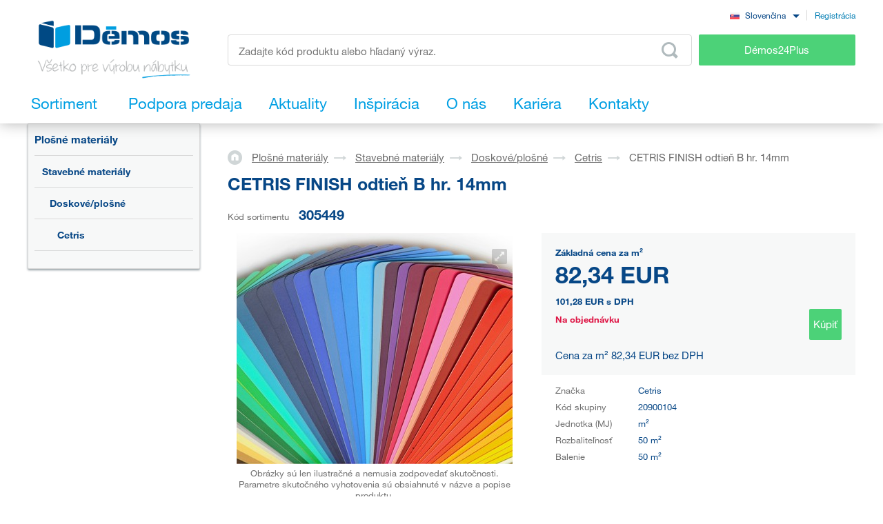

--- FILE ---
content_type: text/html; charset=UTF-8
request_url: https://www.demos-trade.sk/cetris-finish-odtien-b-hr-14mm/
body_size: 125137
content:
<!DOCTYPE html>
<html lang="sk" class="no-js is-language-sk is-no-portal js-is-domain-b2b">
    <head>
            <script>
    Shopsys = window.Shopsys || {};
    Shopsys.gtm = Shopsys.gtm || {};

    Shopsys.gtm.dataPageType = "product";

    var dataLayer = [
        {"page":{"type":"product"},"user":{"id":0,"unitCode":"","ic":"","dic":"","state":"Anonymous","type":"Visitor","locale":"sk","last_login_at":"","company_name":"","rights_groups":null,"right_send_orders":0,"email":"","phone":"","street":"","city":"","countryCode":"","postalCode":"","firstname":"","lastname":""},"event":"ec.productDetail","ecommerce":{"detail":{"products":[{"name":"CETRIS FINISH odtie\u0148 B hr. 14mm","id":1558,"sku":"305449","mj":"m\u00b2","price":82.3422,"tax":18.938706,"priceWithTax":101.280906,"brand":"Cetris","availability":"Na objedn\u00e1vku","categories":["Plo\u0161n\u00e9 materi\u00e1ly","Stavebn\u00e9 materi\u00e1ly","Doskov\u00e9\/plo\u0161n\u00e9","Cetris"],"labels":[]}]}}}
    ];
</script>


        <!-- Google Tag Manager -->
<script>(function(w,d,s,l,i){w[l]=w[l]||[];w[l].push({'gtm.start':
new Date().getTime(),event:'gtm.js'});var f=d.getElementsByTagName(s)[0],
j=d.createElement(s),dl=l!='dataLayer'?'&l='+l:'';j.async=true;j.src=
'https://sgtm.demos-trade.sk/gtm.js?id='+i+dl;f.parentNode.insertBefore(j,f);
})(window,document,'script','dataLayer','GTM-M88TQRS');</script>
<!-- End Google Tag Manager -->

        <script async src="https://scripts.luigisbox.tech/LBX-295903.js"></script>
        <meta http-equiv="Content-Type" content="text/html; charset=utf-8">
        <meta name="viewport" content="width=device-width, initial-scale=1, shrink-to-fit=no, maximum-scale=5">
        <meta name="description" content="Všetko pre výrobu nábytku.">
        <meta http-equiv="X-UA-Compatible" content="IE=11" />
        <meta name = "format-detection" content = "telephone=no">
        
        <link rel="apple-touch-icon" sizes="57x57" href="/apple-touch-icon-57x57.png?v=2">
        <link rel="apple-touch-icon" sizes="60x60" href="/apple-touch-icon-60x60.png?v=2">
        <link rel="apple-touch-icon" sizes="72x72" href="/apple-touch-icon-72x72.png?v=2">
        <link rel="apple-touch-icon" sizes="180x180" href="/apple-touch-icon.png" />
        <link rel="icon" type="image/png" sizes="32x32" href="/favicon-32x32.png?v=2">
        <link rel="icon" type="image/png" sizes="16x16" href="/favicon-16x16.png?v=2">
        <link rel="icon" type="image/png" sizes="96x96" href="/favicon-96x96.png?v=2" />
        <link rel="manifest" href="/site.webmanifest">
        <link rel="mask-icon" href="/safari-pinned-tab.svg" color="#5bbad5">
        <meta name="msapplication-TileColor" content="#da532c">
        <meta name="theme-color" content="#ffffff">
        <meta name="apple-mobile-web-app-title" content="Démos" />
        <link rel="shortcut icon" href="/favicon.ico" />
        <link rel="icon" type="image/svg+xml" href="/favicon.svg?v=1" />

                        <link rel="stylesheet" type="text/css" href="/bundles/bmatznerjqueryui/css/flick/jquery-ui.css">
        <link rel="stylesheet" type="text/css" href="/assets/frontend/styles/index8_1768504088.css" media="screen, projection">
        <title>CETRIS FINISH odtieň B hr. 14mm | Démos trade, s.r.o.</title>
                <meta name="facebook-domain-verification" content="8osq4gxn7rnx27doqbfv5klsf8b6vs" />
    
            <meta name="google-site-verification" content="NEvDNjpkldMCBp82sRYEswvzgA3PeGN3aoOa7AHVazQ" />
    
        <link rel="canonical" href="https://www.demos-trade.sk/cetris-finish-odtien-b-hr-14mm/" />

    <link rel="alternate" hreflang="cs-CZ" href="https://www.demos-trade.cz" />
    <link rel="alternate" hreflang="sk-SK" href="https://www.demos-trade.sk" />
    <link rel="alternate" hreflang="en-GB" href="https://www.demos-trade.eu" />
    <link rel="alternate" hreflang="en-US" href="https://www.demos-trade.eu" />
    <link rel="alternate" hreflang="pl-PL" href="https://www.demos-trade.pl" />
    <link rel="alternate" hreflang="hu-HU" href="https://www.demos-trade.hu" />

    <link rel="alternate" hreflang="x-default" href="https://www.demos-trade.eu" />
    </head>

    <body 
        class="web  " 
        id="top"        data-restricted-category-ids="[]" 
        data-restricted-product-ids="[]"
        data-flags-with-colors="[{&quot;color-text&quot;:null,&quot;color-bg&quot;:&quot;#4cd278&quot;,&quot;title&quot;:&quot;Novinka&quot;},{&quot;color-text&quot;:null,&quot;color-bg&quot;:&quot;#30b3ad&quot;,&quot;title&quot;:&quot;V\u00fdpredaj&quot;},{&quot;color-text&quot;:&quot;#064786&quot;,&quot;color-bg&quot;:&quot;#f8d000&quot;,&quot;title&quot;:&quot;Akcia&quot;},{&quot;color-text&quot;:null,&quot;color-bg&quot;:&quot;#064786&quot;,&quot;title&quot;:&quot;\u0160peci\u00e1lna objedn\u00e1vka&quot;},{&quot;color-text&quot;:null,&quot;color-bg&quot;:&quot;#ed1717&quot;,&quot;title&quot;:&quot;\u0160ikovn\u00fd v\u00fdrobok&quot;},{&quot;color-text&quot;:null,&quot;color-bg&quot;:&quot;#f01df0&quot;,&quot;title&quot;:&quot;Zn\u00ed\u017een\u00e1 akos\u0165&quot;},{&quot;color-text&quot;:&quot;#ffffff&quot;,&quot;color-bg&quot;:&quot;#064786&quot;,&quot;title&quot;:&quot;Komplet&quot;}]"
        data-is-user-allowed-to-see-local-warehouse="false"
        data-search-group="unlimited"
    >
        <!-- Google Tag Manager (noscript) -->
<noscript>
<iframe src="https://www.googletagmanager.com/ns.html?id=GTM-M88TQRS" height="0" width="0" style="display:none;visibility:hidden"></iframe>
</noscript>
<!-- End Google Tag Manager (noscript) -->

        
        

                    <div class="web__in js-content">
        <div class="web__line web__line--shadow dont-print">
            <div class="web__header">
                        <header class="header" id="js-sticky-header">
        
        
        <div class="header__in">
            <div class="in-user display-none-tablet">
                                <div class="in-user__item">
                    <select class="input select-transparent js-country-selectric js-country-input js-set-country-ventus-code">
            <option
            value="https://www.demos-trade.cz" 
            data-img="/assets/frontend/images/countryFlags/CZ.png"
                    >
            Čeština
        </option>
            <option
            value="https://www.demos-trade.eu" 
            data-img="/assets/frontend/images/countryFlags/EN.png"
                    >
            English
        </option>
            <option
            value="https://www.demos-trade.sk" 
            data-img="/assets/frontend/images/countryFlags/SK.png"
             selected="selected"        >
            Slovenčina
        </option>
            <option
            value="https://www.demos-trade.pl" 
            data-img="/assets/frontend/images/countryFlags/PL.png"
                    >
            Polski
        </option>
            <option
            value="https://www.demos-trade.hu" 
            data-img="/assets/frontend/images/countryFlags/HU.png"
                    >
            Magyar
        </option>
            <option
            value="https://www.demos-trade.fr" 
            data-img="/assets/frontend/images/countryFlags/FR.png"
                    >
            Français
        </option>
    </select>

                </div>
                <div class="in-user__item in-user__item--border-left">
                    <a class="btn-link-style" href="https://www.demos24plus.com/registration/">Registrácia</a>
                </div>
            </div>
            <div class="header__top">
                <div class="header__top__logo">
                                            <a class="logo" href="https://www.demos-trade.sk/">
                            <img src="/assets/frontend/images/logo-with-text-sk.png" alt="Internetový obchod">
                        </a>
                                    </div>
                <div class="header__top__middle">
                    <div class="header__top__middle__wrap">
                        <div class="header__top__middle__search">
                                <div class="search" id="js-product-search-autocomplete">
        <form action="https://www.demos-trade.sk/vyhledavani" method="get">
            <div class="search__form">
                <input
                    aria-label="Zadajte kód produktu alebo hľadaný výraz, napr. StrongMax"
                    type="text"
                    name="q"
                    value=""
                    class="input-no-style search__input js-responsive-placeholder"
                    id="js-product-search-autocomplete-input"
                    autocomplete="off"
                    data-change-placeholder-long-text="Zadajte kód produktu alebo hľadaný výraz, napr. StrongMax"
                    data-change-placeholder-short-text="Zadajte kód produktu alebo hľadaný výraz."
                    data-change-placeholder-ranges-px="0-479,1024-1449"
                    data-autocomplete-url="https://www.demos-trade.sk/search/autocomplete/"
                    maxlength="500"
                    />
                <button type="submit" class="btn-no-style search__form__button js-autocomplete-button" title="Odeslat vyhledávací formulář">
                    <i class="svg svg-search"></i>
                </button>
            </div>
            <div id="js-product-search-autocomplete-result"></div>
        </form>
    </div>

                        </div>
                        <a class="header__top__middle__search-button btn btn--success" href="https://www.demos24plus.com/">
                            Démos24Plus
                        </a>
                    </div>
                </div>
                <div class="header__top__info">
                    <div class="header__top__info__item header__top__info__item--only-mobile js-responsive-toggle" data-element="js-headerMenu" data-hide-on-click-out="true">
                        <div class="header__top__info__item__in">
                            <div class="header__top__info__item__icon">
                                <i class="svg svg-burger-menu"></i>
                            </div>
                        </div>
                    </div>
                </div>
            </div>
            <div class="header__bottom">
                <div
                    class="header__bottom__button
                                                        js-hover-intent-parent js-menu-mobile-show-button-parent"
                    data-hover-intent-interval="250"
                    data-hover-intent-timeout="250"
                    data-hover-intent-class-for-child="header__bottom__button__categories--hover"
                >
                    <div
                        class="header__bottom__button__in"
                        id="js-menu-mobile-show-button"
                        data-url="https://www.demos-trade.sk/categoryMenu/mobile/"
                    >
                        <span class="header__bottom__button__in__text header__bottom__button__in__text--close">
                            Skryť sortiment
                        </span>
                        <span class="header__bottom__button__in__text header__bottom__button__in__text--classic">
                            Sortiment
                        </span>
                    </div>
                                            <div class="header__bottom__button__categories js-hover-intent-child">
                                                            <ul class="list-menu-main display-none-tablet js-menu-mobile-content">
            <li class="list-menu-main__item js-categories-hover-item">
            <a class="list-menu-main__item__link" href="https://www.demos-trade.sk/kovanie-a-doplnkovy-material/">
                Kovanie a doplnkový materiál
            </a>
            <ul class="list-menu-main__sub js-categories-hover-subitem">
                                    <li class="list-menu-main__sub__item">
                        <a class="list-menu-main__sub__item__image" href="https://www.demos-trade.sk/nabytkove-zavesy-a-vyklopy/" title="Nábytkové závesy a výklopy">
                                    <img  alt="Nábytkové závesy a výklopy" title="Nábytkové závesy a výklopy" src="https://www.demos-trade.sk/content/images/category/default/14.png" class="image-category" />

                        </a>
                        <div class="list-menu-main__sub__item__info">
                            <a class="list-menu-main__sub__item__main" href="https://www.demos-trade.sk/nabytkove-zavesy-a-vyklopy/">
                                Nábytkové závesy a výklopy
                            </a>
                            <ul class="list-menu-main__sub__item__sub">
                                                                    <li>
                                        <a href="https://www.demos-trade.sk/zavesy/">
                                            Závesy
                                        </a>
                                    </li>
                                                                    <li>
                                        <a href="https://www.demos-trade.sk/vyklopne-mechanizmy/">
                                            Výklopné mechanizmy
                                        </a>
                                    </li>
                                                            </ul>
                                                    </div>
                    </li>
                                    <li class="list-menu-main__sub__item">
                        <a class="list-menu-main__sub__item__image" href="https://www.demos-trade.sk/zasuvkove-vysuvy/" title="Zásuvkové výsuvy">
                                    <img  alt="Zásuvkové výsuvy" title="Zásuvkové výsuvy" src="https://www.demos-trade.sk/content/images/category/default/15.png" class="image-category" />

                        </a>
                        <div class="list-menu-main__sub__item__info">
                            <a class="list-menu-main__sub__item__main" href="https://www.demos-trade.sk/zasuvkove-vysuvy/">
                                Zásuvkové výsuvy
                            </a>
                            <ul class="list-menu-main__sub__item__sub">
                                                                    <li>
                                        <a href="https://www.demos-trade.sk/kolieskove/">
                                            Kolieskové
                                        </a>
                                    </li>
                                                                    <li>
                                        <a href="https://www.demos-trade.sk/kolieskove-s-bocnicou/">
                                            Kolieskové s bočnicou
                                        </a>
                                    </li>
                                                                    <li>
                                        <a href="https://www.demos-trade.sk/gulickove/">
                                            Guličkové
                                        </a>
                                    </li>
                                                                    <li>
                                        <a href="https://www.demos-trade.sk/skryte-spodne-pre-celodrevene-zasuvky/">
                                            Skryté  (spodné) pre celodrevené zásuvky
                                        </a>
                                    </li>
                                                            </ul>
                                                            <a class="list-menu-main__sub__item__more" href="https://www.demos-trade.sk/zasuvkove-vysuvy/">
                                    zobraziť všetko
                                </a>
                                                    </div>
                    </li>
                                    <li class="list-menu-main__sub__item">
                        <a class="list-menu-main__sub__item__image" href="https://www.demos-trade.sk/nabytkove-zamky/" title="Nábytkové zámky">
                                    <img  alt="Nábytkové zámky" title="Nábytkové zámky" src="https://www.demos-trade.sk/content/images/category/default/30.png" class="image-category" />

                        </a>
                        <div class="list-menu-main__sub__item__info">
                            <a class="list-menu-main__sub__item__main" href="https://www.demos-trade.sk/nabytkove-zamky/">
                                Nábytkové zámky
                            </a>
                            <ul class="list-menu-main__sub__item__sub">
                                                                    <li>
                                        <a href="https://www.demos-trade.sk/mechanicke-zamky/">
                                            Mechanické zámky
                                        </a>
                                    </li>
                                                                    <li>
                                        <a href="https://www.demos-trade.sk/elektronicke-zamky/">
                                            Elektronické zámky
                                        </a>
                                    </li>
                                                            </ul>
                                                    </div>
                    </li>
                                    <li class="list-menu-main__sub__item">
                        <a class="list-menu-main__sub__item__image" href="https://www.demos-trade.sk/uchytky-vesiaky/" title="Úchytky, vešiaky">
                                    <img  alt="Úchytky, vešiaky" title="Úchytky, vešiaky" src="https://www.demos-trade.sk/content/images/category/default/17.png" class="image-category" />

                        </a>
                        <div class="list-menu-main__sub__item__info">
                            <a class="list-menu-main__sub__item__main" href="https://www.demos-trade.sk/uchytky-vesiaky/">
                                Úchytky, vešiaky
                            </a>
                            <ul class="list-menu-main__sub__item__sub">
                                                                    <li>
                                        <a href="https://www.demos-trade.sk/uchytky/">
                                            Úchytky
                                        </a>
                                    </li>
                                                                    <li>
                                        <a href="https://www.demos-trade.sk/knopky/">
                                            Knopky
                                        </a>
                                    </li>
                                                                    <li>
                                        <a href="https://www.demos-trade.sk/zapustne-uchytky/">
                                            Zápustné úchytky
                                        </a>
                                    </li>
                                                                    <li>
                                        <a href="https://www.demos-trade.sk/prislusenstvo-k-uchytkam/">
                                            Príslušenstvo k úchytkám
                                        </a>
                                    </li>
                                                            </ul>
                                                            <a class="list-menu-main__sub__item__more" href="https://www.demos-trade.sk/uchytky-vesiaky/">
                                    zobraziť všetko
                                </a>
                                                    </div>
                    </li>
                                    <li class="list-menu-main__sub__item">
                        <a class="list-menu-main__sub__item__image" href="https://www.demos-trade.sk/klucky-zavesy-zamky/" title="Kľučky, závesy, zámky">
                                    <img  alt="Kľučky, závesy, zámky" title="Kľučky, závesy, zámky" src="https://www.demos-trade.sk/content/images/category/default/18.jpg" class="image-category" />

                        </a>
                        <div class="list-menu-main__sub__item__info">
                            <a class="list-menu-main__sub__item__main" href="https://www.demos-trade.sk/klucky-zavesy-zamky/">
                                Kľučky, závesy, zámky
                            </a>
                            <ul class="list-menu-main__sub__item__sub">
                                                                    <li>
                                        <a href="https://www.demos-trade.sk/klucky/">
                                            Kľučky
                                        </a>
                                    </li>
                                                                    <li>
                                        <a href="https://www.demos-trade.sk/madla-2/">
                                            Madla
                                        </a>
                                    </li>
                                                                    <li>
                                        <a href="https://www.demos-trade.sk/dverne-zavesy/">
                                            Dverné závesy
                                        </a>
                                    </li>
                                                                    <li>
                                        <a href="https://www.demos-trade.sk/zamky/">
                                            Zámky
                                        </a>
                                    </li>
                                                            </ul>
                                                            <a class="list-menu-main__sub__item__more" href="https://www.demos-trade.sk/klucky-zavesy-zamky/">
                                    zobraziť všetko
                                </a>
                                                    </div>
                    </li>
                                    <li class="list-menu-main__sub__item">
                        <a class="list-menu-main__sub__item__image" href="https://www.demos-trade.sk/dverove-kovanie/" title="Dverové kovanie">
                                    <img  alt="Dverové kovanie" title="Dverové kovanie" src="https://www.demos-trade.sk/content/images/category/default/19.png" class="image-category" />

                        </a>
                        <div class="list-menu-main__sub__item__info">
                            <a class="list-menu-main__sub__item__main" href="https://www.demos-trade.sk/dverove-kovanie/">
                                Dverové kovanie
                            </a>
                            <ul class="list-menu-main__sub__item__sub">
                                                                    <li>
                                        <a href="https://www.demos-trade.sk/interierove/">
                                            Interiérové
                                        </a>
                                    </li>
                                                                    <li>
                                        <a href="https://www.demos-trade.sk/skrinove/">
                                            Skriňové
                                        </a>
                                    </li>
                                                            </ul>
                                                    </div>
                    </li>
                                    <li class="list-menu-main__sub__item">
                        <a class="list-menu-main__sub__item__image" href="https://www.demos-trade.sk/droteny-program/" title="Drôtený program">
                                    <img  alt="Drôtený program" title="Drôtený program" src="https://www.demos-trade.sk/content/images/category/default/20.png" class="image-category" />

                        </a>
                        <div class="list-menu-main__sub__item__info">
                            <a class="list-menu-main__sub__item__main" href="https://www.demos-trade.sk/droteny-program/">
                                Drôtený program
                            </a>
                            <ul class="list-menu-main__sub__item__sub">
                                                                    <li>
                                        <a href="https://www.demos-trade.sk/kuchynsky/">
                                            Kuchynský
                                        </a>
                                    </li>
                                                                    <li>
                                        <a href="https://www.demos-trade.sk/satnikovy/">
                                            Šatníkový
                                        </a>
                                    </li>
                                                            </ul>
                                                    </div>
                    </li>
                                    <li class="list-menu-main__sub__item">
                        <a class="list-menu-main__sub__item__image" href="https://www.demos-trade.sk/spojovacie-kovanie/" title="Spojovacie kovanie">
                                    <img  alt="Spojovacie kovanie" title="Spojovacie kovanie" src="https://www.demos-trade.sk/content/images/category/default/21.png" class="image-category" />

                        </a>
                        <div class="list-menu-main__sub__item__info">
                            <a class="list-menu-main__sub__item__main" href="https://www.demos-trade.sk/spojovacie-kovanie/">
                                Spojovacie kovanie
                            </a>
                            <ul class="list-menu-main__sub__item__sub">
                                                                    <li>
                                        <a href="https://www.demos-trade.sk/police-korpusy/">
                                            Police/korpusy
                                        </a>
                                    </li>
                                                                    <li>
                                        <a href="https://www.demos-trade.sk/pre-pracovne-dosky/">
                                            Pre pracovné dosky
                                        </a>
                                    </li>
                                                                    <li>
                                        <a href="https://www.demos-trade.sk/koliky-lamely-vyspravovaci-material/">
                                            Kolíky, lamely, vyspravovací materiál
                                        </a>
                                    </li>
                                                                    <li>
                                        <a href="https://www.demos-trade.sk/konzoly-spojovacie-uholniky-a-plechy/">
                                            Konzoly, spojovacie uhoľníky a plechy
                                        </a>
                                    </li>
                                                            </ul>
                                                            <a class="list-menu-main__sub__item__more" href="https://www.demos-trade.sk/spojovacie-kovanie/">
                                    zobraziť všetko
                                </a>
                                                    </div>
                    </li>
                                    <li class="list-menu-main__sub__item">
                        <a class="list-menu-main__sub__item__image" href="https://www.demos-trade.sk/stolove-a-rektifikacne-nohy-kolieska/" title="Stolové a rektifikačné nohy, kolieska">
                                    <img  alt="Stolové a rektifikačné nohy, kolieska" title="Stolové a rektifikačné nohy, kolieska" src="https://www.demos-trade.sk/content/images/category/default/22.png" class="image-category" />

                        </a>
                        <div class="list-menu-main__sub__item__info">
                            <a class="list-menu-main__sub__item__main" href="https://www.demos-trade.sk/stolove-a-rektifikacne-nohy-kolieska/">
                                Stolové a rektifikačné nohy, kolieska
                            </a>
                            <ul class="list-menu-main__sub__item__sub">
                                                                    <li>
                                        <a href="https://www.demos-trade.sk/stolove-nohy/">
                                            Stolové nohy
                                        </a>
                                    </li>
                                                                    <li>
                                        <a href="https://www.demos-trade.sk/rektifikacne-nohy/">
                                            Rektifikačné nohy
                                        </a>
                                    </li>
                                                                    <li>
                                        <a href="https://www.demos-trade.sk/kolieska/">
                                            Kolieska
                                        </a>
                                    </li>
                                                                    <li>
                                        <a href="https://www.demos-trade.sk/nabytkove-nozicky/">
                                            Nábytkové nožičky
                                        </a>
                                    </li>
                                                            </ul>
                                                            <a class="list-menu-main__sub__item__more" href="https://www.demos-trade.sk/stolove-a-rektifikacne-nohy-kolieska/">
                                    zobraziť všetko
                                </a>
                                                    </div>
                    </li>
                                    <li class="list-menu-main__sub__item">
                        <a class="list-menu-main__sub__item__image" href="https://www.demos-trade.sk/drezy-priborniky-kose-odsavace/" title="Drezy, príborníky, koše, odsávače">
                                    <img  alt="Drezy, príborníky, koše, odsávače" title="Drezy, príborníky, koše, odsávače" src="https://www.demos-trade.sk/content/images/category/default/23.png" class="image-category" />

                        </a>
                        <div class="list-menu-main__sub__item__info">
                            <a class="list-menu-main__sub__item__main" href="https://www.demos-trade.sk/drezy-priborniky-kose-odsavace/">
                                Drezy, príborníky, koše, odsávače
                            </a>
                            <ul class="list-menu-main__sub__item__sub">
                                                                    <li>
                                        <a href="https://www.demos-trade.sk/drezy/">
                                            Drezy
                                        </a>
                                    </li>
                                                                    <li>
                                        <a href="https://www.demos-trade.sk/baterie/">
                                            Batérie
                                        </a>
                                    </li>
                                                                    <li>
                                        <a href="https://www.demos-trade.sk/priborniky-protismykove-podlozky/">
                                            Príborníky, protišmykové podložky
                                        </a>
                                    </li>
                                                                    <li>
                                        <a href="https://www.demos-trade.sk/odpadkove-kose-sortery/">
                                            Odpadkové koše, sortery
                                        </a>
                                    </li>
                                                            </ul>
                                                            <a class="list-menu-main__sub__item__more" href="https://www.demos-trade.sk/drezy-priborniky-kose-odsavace/">
                                    zobraziť všetko
                                </a>
                                                    </div>
                    </li>
                                    <li class="list-menu-main__sub__item">
                        <a class="list-menu-main__sub__item__image" href="https://www.demos-trade.sk/svetla/" title="Svetlá">
                                    <img  alt="Svetlá" title="Svetlá" src="https://www.demos-trade.sk/content/images/category/default/24.png" class="image-category" />

                        </a>
                        <div class="list-menu-main__sub__item__info">
                            <a class="list-menu-main__sub__item__main" href="https://www.demos-trade.sk/svetla/">
                                Svetlá
                            </a>
                            <ul class="list-menu-main__sub__item__sub">
                                                                    <li>
                                        <a href="https://www.demos-trade.sk/led-svetla/">
                                            LED svetlá
                                        </a>
                                    </li>
                                                                    <li>
                                        <a href="https://www.demos-trade.sk/led-pasiky/">
                                            LED pásiky
                                        </a>
                                    </li>
                                                                    <li>
                                        <a href="https://www.demos-trade.sk/led-prislusenstvo/">
                                            LED príslušenstvo
                                        </a>
                                    </li>
                                                                    <li>
                                        <a href="https://www.demos-trade.sk/bodove-svetla/">
                                            Bodové svetlá
                                        </a>
                                    </li>
                                                            </ul>
                                                            <a class="list-menu-main__sub__item__more" href="https://www.demos-trade.sk/svetla/">
                                    zobraziť všetko
                                </a>
                                                    </div>
                    </li>
                                    <li class="list-menu-main__sub__item">
                        <a class="list-menu-main__sub__item__image" href="https://www.demos-trade.sk/kancelarske-vybavenie/" title="Kancelárske vybavenie">
                                    <img  alt="Kancelárske vybavenie" title="Kancelárske vybavenie" src="https://www.demos-trade.sk/content/images/category/default/25.png" class="image-category" />

                        </a>
                        <div class="list-menu-main__sub__item__info">
                            <a class="list-menu-main__sub__item__main" href="https://www.demos-trade.sk/kancelarske-vybavenie/">
                                Kancelárske vybavenie
                            </a>
                            <ul class="list-menu-main__sub__item__sub">
                                                                    <li>
                                        <a href="https://www.demos-trade.sk/kancelarske-kontajnery-a-skrine-kompl/">
                                            Kancelárske kontajnery a skrine - kompl.
                                        </a>
                                    </li>
                                                                    <li>
                                        <a href="https://www.demos-trade.sk/stolove-konstrukcie/">
                                            Stolové konštrukcie
                                        </a>
                                    </li>
                                                                    <li>
                                        <a href="https://www.demos-trade.sk/priechodky/">
                                            Priechodky
                                        </a>
                                    </li>
                                                                    <li>
                                        <a href="https://www.demos-trade.sk/kancelarske-elektricke-zasuvky/">
                                            Kancelárske elektrické zásuvky
                                        </a>
                                    </li>
                                                            </ul>
                                                            <a class="list-menu-main__sub__item__more" href="https://www.demos-trade.sk/kancelarske-vybavenie/">
                                    zobraziť všetko
                                </a>
                                                    </div>
                    </li>
                                    <li class="list-menu-main__sub__item">
                        <a class="list-menu-main__sub__item__image" href="https://www.demos-trade.sk/zaluzie/" title="Žalúzie">
                                    <img  alt="Žalúzie" title="Žalúzie" src="https://www.demos-trade.sk/content/images/category/default/26.png" class="image-category" />

                        </a>
                        <div class="list-menu-main__sub__item__info">
                            <a class="list-menu-main__sub__item__main" href="https://www.demos-trade.sk/zaluzie/">
                                Žalúzie
                            </a>
                            <ul class="list-menu-main__sub__item__sub">
                                                                    <li>
                                        <a href="https://www.demos-trade.sk/zaluzie-sety/">
                                            Žalúzie sety
                                        </a>
                                    </li>
                                                                    <li>
                                        <a href="https://www.demos-trade.sk/zaluzie-s-pripravou-na-mieru/">
                                            Žalúzie s prípravou na mieru
                                        </a>
                                    </li>
                                                            </ul>
                                                    </div>
                    </li>
                                    <li class="list-menu-main__sub__item">
                        <a class="list-menu-main__sub__item__image" href="https://www.demos-trade.sk/kovanie-stolove-postelove-a-na-kompakt/" title="Kovanie stolové, posteľové a na kompakt">
                                    <img  alt="Kovanie stolové, posteľové a na kompakt" title="Kovanie stolové, posteľové a na kompakt" src="https://www.demos-trade.sk/content/images/category/default/27.jpg" class="image-category" />

                        </a>
                        <div class="list-menu-main__sub__item__info">
                            <a class="list-menu-main__sub__item__main" href="https://www.demos-trade.sk/kovanie-stolove-postelove-a-na-kompakt/">
                                Kovanie stolové, posteľové a na kompakt
                            </a>
                            <ul class="list-menu-main__sub__item__sub">
                                                                    <li>
                                        <a href="https://www.demos-trade.sk/postelove-zdvihaky/">
                                            Posteľové zdviháky
                                        </a>
                                    </li>
                                                                    <li>
                                        <a href="https://www.demos-trade.sk/postelove-kovanie/">
                                            Posteľové kovanie
                                        </a>
                                    </li>
                                                                    <li>
                                        <a href="https://www.demos-trade.sk/stolove-kovanie/">
                                            Stolové kovanie
                                        </a>
                                    </li>
                                                                    <li>
                                        <a href="https://www.demos-trade.sk/tocne/">
                                            Točne
                                        </a>
                                    </li>
                                                            </ul>
                                                            <a class="list-menu-main__sub__item__more" href="https://www.demos-trade.sk/kovanie-stolove-postelove-a-na-kompakt/">
                                    zobraziť všetko
                                </a>
                                                    </div>
                    </li>
                                    <li class="list-menu-main__sub__item">
                        <a class="list-menu-main__sub__item__image" href="https://www.demos-trade.sk/stroje-naradie-a-nastroje/" title="Stroje, náradie a nástroje">
                                    <img  alt="Stroje, náradie a nástroje" title="Stroje, náradie a nástroje" src="https://www.demos-trade.sk/content/images/category/default/28.png" class="image-category" />

                        </a>
                        <div class="list-menu-main__sub__item__info">
                            <a class="list-menu-main__sub__item__main" href="https://www.demos-trade.sk/stroje-naradie-a-nastroje/">
                                Stroje, náradie a nástroje
                            </a>
                            <ul class="list-menu-main__sub__item__sub">
                                                                    <li>
                                        <a href="https://www.demos-trade.sk/elektricke-naradie/">
                                            Elektrické náradie
                                        </a>
                                    </li>
                                                                    <li>
                                        <a href="https://www.demos-trade.sk/stroje-naradie-a-nastroje-2/">
                                            Stroje, náradie a nástroje
                                        </a>
                                    </li>
                                                            </ul>
                                                    </div>
                    </li>
                                    <li class="list-menu-main__sub__item">
                        <a class="list-menu-main__sub__item__image" href="https://www.demos-trade.sk/hlinikovy-program/" title="Hliníkový program">
                                    <img  alt="Hliníkový program" title="Hliníkový program" src="https://www.demos-trade.sk/content/images/category/default/29.png" class="image-category" />

                        </a>
                        <div class="list-menu-main__sub__item__info">
                            <a class="list-menu-main__sub__item__main" href="https://www.demos-trade.sk/hlinikovy-program/">
                                Hliníkový program
                            </a>
                            <ul class="list-menu-main__sub__item__sub">
                                                                    <li>
                                        <a href="https://www.demos-trade.sk/profily-na-pracovni-desky/">
                                            Profily na pracovní desky
                                        </a>
                                    </li>
                                                                    <li>
                                        <a href="https://www.demos-trade.sk/vetraci-mrizky/">
                                            Větrací mřížky
                                        </a>
                                    </li>
                                                                    <li>
                                        <a href="https://www.demos-trade.sk/zasteny-vertiko-make-me-qbit-sevroll/">
                                            Zásteny, Vertiko, Make Me,Qbit,Sevroll
                                        </a>
                                    </li>
                                                            </ul>
                                                    </div>
                    </li>
                            </ul>
        </li>
            <li class="list-menu-main__item js-categories-hover-item">
            <a class="list-menu-main__item__link" href="https://www.demos-trade.sk/plosne-materialy/">
                Plošné materiály
            </a>
            <ul class="list-menu-main__sub js-categories-hover-subitem">
                                    <li class="list-menu-main__sub__item">
                        <a class="list-menu-main__sub__item__image" href="https://www.demos-trade.sk/laminovane-dosky/" title="Laminované dosky">
                                    <img  alt="Laminované dosky" title="Laminované dosky" src="https://www.demos-trade.sk/content/images/category/default/31.png" class="image-category" />

                        </a>
                        <div class="list-menu-main__sub__item__info">
                            <a class="list-menu-main__sub__item__main" href="https://www.demos-trade.sk/laminovane-dosky/">
                                Laminované dosky
                            </a>
                            <ul class="list-menu-main__sub__item__sub">
                                                                    <li>
                                        <a href="https://www.demos-trade.sk/dtd-laminovane/">
                                            DTD laminované
                                        </a>
                                    </li>
                                                                    <li>
                                        <a href="https://www.demos-trade.sk/mdf-laminovane/">
                                            MDF laminované
                                        </a>
                                    </li>
                                                                    <li>
                                        <a href="https://www.demos-trade.sk/eurolight-laminovane/">
                                            Eurolight laminované
                                        </a>
                                    </li>
                                                                    <li>
                                        <a href="https://www.demos-trade.sk/hdf-lakovane/">
                                            HDF lakované
                                        </a>
                                    </li>
                                                            </ul>
                                                            <a class="list-menu-main__sub__item__more" href="https://www.demos-trade.sk/laminovane-dosky/">
                                    zobraziť všetko
                                </a>
                                                    </div>
                    </li>
                                    <li class="list-menu-main__sub__item">
                        <a class="list-menu-main__sub__item__image" href="https://www.demos-trade.sk/dyhovane-materialy/" title="Dyhované materiály">
                                    <img  alt="Dyhované materiály" title="Dyhované materiály" src="https://www.demos-trade.sk/content/images/category/default/32.png" class="image-category" />

                        </a>
                        <div class="list-menu-main__sub__item__info">
                            <a class="list-menu-main__sub__item__main" href="https://www.demos-trade.sk/dyhovane-materialy/">
                                Dyhované materiály
                            </a>
                            <ul class="list-menu-main__sub__item__sub">
                                                                    <li>
                                        <a href="https://www.demos-trade.sk/dtd-dyhovane-2/">
                                            DTD dyhované
                                        </a>
                                    </li>
                                                                    <li>
                                        <a href="https://www.demos-trade.sk/mdf-dyhovane/">
                                            MDF dyhované
                                        </a>
                                    </li>
                                                                    <li>
                                        <a href="https://www.demos-trade.sk/latovky-dyhovane/">
                                            Latovky dyhované
                                        </a>
                                    </li>
                                                                    <li>
                                        <a href="https://www.demos-trade.sk/preglejky-dyhovane/">
                                            Preglejky dyhované
                                        </a>
                                    </li>
                                                            </ul>
                                                            <a class="list-menu-main__sub__item__more" href="https://www.demos-trade.sk/dyhovane-materialy/">
                                    zobraziť všetko
                                </a>
                                                    </div>
                    </li>
                                    <li class="list-menu-main__sub__item">
                        <a class="list-menu-main__sub__item__image" href="https://www.demos-trade.sk/konstrukcne-materialy-nosice/" title="Konštrukčné materiály, nosiče">
                                    <img  alt="Konštrukčné materiály, nosiče" title="Konštrukčné materiály, nosiče" src="https://www.demos-trade.sk/content/images/category/default/33.png" class="image-category" />

                        </a>
                        <div class="list-menu-main__sub__item__info">
                            <a class="list-menu-main__sub__item__main" href="https://www.demos-trade.sk/konstrukcne-materialy-nosice/">
                                Konštrukčné materiály, nosiče
                            </a>
                            <ul class="list-menu-main__sub__item__sub">
                                                                    <li>
                                        <a href="https://www.demos-trade.sk/dtds/">
                                            DTDS
                                        </a>
                                    </li>
                                                                    <li>
                                        <a href="https://www.demos-trade.sk/mdfs/">
                                            MDFS
                                        </a>
                                    </li>
                                                                    <li>
                                        <a href="https://www.demos-trade.sk/eurolight-surove/">
                                            Eurolight surové
                                        </a>
                                    </li>
                                                                    <li>
                                        <a href="https://www.demos-trade.sk/sololit-6/">
                                            Sololit
                                        </a>
                                    </li>
                                                            </ul>
                                                            <a class="list-menu-main__sub__item__more" href="https://www.demos-trade.sk/konstrukcne-materialy-nosice/">
                                    zobraziť všetko
                                </a>
                                                    </div>
                    </li>
                                    <li class="list-menu-main__sub__item">
                        <a class="list-menu-main__sub__item__image" href="https://www.demos-trade.sk/pracovne-dosky-a-zasteny/" title="Pracovné dosky a zásteny">
                                    <img  alt="Pracovné dosky a zásteny" title="Pracovné dosky a zásteny" src="https://www.demos-trade.sk/content/images/category/default/34.png" class="image-category" />

                        </a>
                        <div class="list-menu-main__sub__item__info">
                            <a class="list-menu-main__sub__item__main" href="https://www.demos-trade.sk/pracovne-dosky-a-zasteny/">
                                Pracovné dosky a zásteny
                            </a>
                            <ul class="list-menu-main__sub__item__sub">
                                                                    <li>
                                        <a href="https://www.demos-trade.sk/pracovne-dosky-2/">
                                            Pracovné dosky
                                        </a>
                                    </li>
                                                                    <li>
                                        <a href="https://www.demos-trade.sk/zasteny-k-pracovnym-doskam/">
                                            Zásteny k pracovným doskám
                                        </a>
                                    </li>
                                                                    <li>
                                        <a href="https://www.demos-trade.sk/pracovne-dosky-vzorkovniky/">
                                            Pracovné dosky - vzorkovníky
                                        </a>
                                    </li>
                                                            </ul>
                                                    </div>
                    </li>
                                    <li class="list-menu-main__sub__item">
                        <a class="list-menu-main__sub__item__image" href="https://www.demos-trade.sk/dekorativne-materialy/" title="Dekoratívne materiály">
                                    <img  alt="Dekoratívne materiály" title="Dekoratívne materiály" src="https://www.demos-trade.sk/content/images/category/default/35.png" class="image-category" />

                        </a>
                        <div class="list-menu-main__sub__item__info">
                            <a class="list-menu-main__sub__item__main" href="https://www.demos-trade.sk/dekorativne-materialy/">
                                Dekoratívne materiály
                            </a>
                            <ul class="list-menu-main__sub__item__sub">
                                                                    <li>
                                        <a href="https://www.demos-trade.sk/kamenne-dyhy/">
                                            Kamenné dyhy
                                        </a>
                                    </li>
                                                                    <li>
                                        <a href="https://www.demos-trade.sk/dekorakryl/">
                                            Dekorakryl
                                        </a>
                                    </li>
                                                                    <li>
                                        <a href="https://www.demos-trade.sk/umely-kamen/">
                                            Umelý kameň
                                        </a>
                                    </li>
                                                                    <li>
                                        <a href="https://www.demos-trade.sk/dekorativne-folie/">
                                            Dekoratívne fólie
                                        </a>
                                    </li>
                                                            </ul>
                                                            <a class="list-menu-main__sub__item__more" href="https://www.demos-trade.sk/dekorativne-materialy/">
                                    zobraziť všetko
                                </a>
                                                    </div>
                    </li>
                                    <li class="list-menu-main__sub__item">
                        <a class="list-menu-main__sub__item__image" href="https://www.demos-trade.sk/lesky-a-maty/" title="Lesky a maty">
                                    <img  alt="Lesky a maty" title="Lesky a maty" src="https://www.demos-trade.sk/content/images/category/default/36.png" class="image-category" />

                        </a>
                        <div class="list-menu-main__sub__item__info">
                            <a class="list-menu-main__sub__item__main" href="https://www.demos-trade.sk/lesky-a-maty/">
                                Lesky a maty
                            </a>
                            <ul class="list-menu-main__sub__item__sub">
                                                                    <li>
                                        <a href="https://www.demos-trade.sk/dosky-potiahnute-laminatom/">
                                            Dosky potiahnuté laminátom
                                        </a>
                                    </li>
                                                                    <li>
                                        <a href="https://www.demos-trade.sk/dosky-potiahnute-akryl-foliou/">
                                            Dosky potiahnuté akryl fóliou
                                        </a>
                                    </li>
                                                                    <li>
                                        <a href="https://www.demos-trade.sk/perfectsense/">
                                            PerfectSense
                                        </a>
                                    </li>
                                                                    <li>
                                        <a href="https://www.demos-trade.sk/rauvisio-crystal/">
                                            Rauvisio Crystal
                                        </a>
                                    </li>
                                                            </ul>
                                                            <a class="list-menu-main__sub__item__more" href="https://www.demos-trade.sk/lesky-a-maty/">
                                    zobraziť všetko
                                </a>
                                                    </div>
                    </li>
                                    <li class="list-menu-main__sub__item">
                        <a class="list-menu-main__sub__item__image" href="https://www.demos-trade.sk/laminaty-2/" title="Lamináty a kompaktné dosky">
                                    <img  alt="Lamináty a kompaktné dosky" title="Lamináty a kompaktné dosky" src="https://www.demos-trade.sk/content/images/category/default/37.png" class="image-category" />

                        </a>
                        <div class="list-menu-main__sub__item__info">
                            <a class="list-menu-main__sub__item__main" href="https://www.demos-trade.sk/laminaty-2/">
                                Lamináty a kompaktné dosky
                            </a>
                            <ul class="list-menu-main__sub__item__sub">
                                                                    <li>
                                        <a href="https://www.demos-trade.sk/laminaty/">
                                            Lamináty
                                        </a>
                                    </li>
                                                                    <li>
                                        <a href="https://www.demos-trade.sk/kovolaminaty/">
                                            Kovolamináty
                                        </a>
                                    </li>
                                                                    <li>
                                        <a href="https://www.demos-trade.sk/dosky-potiahnute-laminatom-2/">
                                            Dosky potiahnuté laminátom
                                        </a>
                                    </li>
                                                                    <li>
                                        <a href="https://www.demos-trade.sk/kompaktne-dosky/">
                                            Kompaktné dosky
                                        </a>
                                    </li>
                                                            </ul>
                                                            <a class="list-menu-main__sub__item__more" href="https://www.demos-trade.sk/laminaty-2/">
                                    zobraziť všetko
                                </a>
                                                    </div>
                    </li>
                                    <li class="list-menu-main__sub__item">
                        <a class="list-menu-main__sub__item__image" href="https://www.demos-trade.sk/nabytkove-dvierka/" title="Nábytkové dvierka">
                                    <img  alt="Nábytkové dvierka" title="Nábytkové dvierka" src="https://www.demos-trade.sk/content/images/category/default/38.png" class="image-category" />

                        </a>
                        <div class="list-menu-main__sub__item__info">
                            <a class="list-menu-main__sub__item__main" href="https://www.demos-trade.sk/nabytkove-dvierka/">
                                Nábytkové dvierka
                            </a>
                            <ul class="list-menu-main__sub__item__sub">
                                                                    <li>
                                        <a href="https://www.demos-trade.sk/nabytkove-dvierka-vzorkovniky/">
                                            Nábytkové dvierka - vzorkovníky
                                        </a>
                                    </li>
                                                            </ul>
                                                    </div>
                    </li>
                                    <li class="list-menu-main__sub__item">
                        <a class="list-menu-main__sub__item__image" href="https://www.demos-trade.sk/stavebne-materialy/" title="Stavebné materiály">
                                    <img  alt="Stavebné materiály" title="Stavebné materiály" src="https://www.demos-trade.sk/content/images/category/default/39.png" class="image-category" />

                        </a>
                        <div class="list-menu-main__sub__item__info">
                            <a class="list-menu-main__sub__item__main" href="https://www.demos-trade.sk/stavebne-materialy/">
                                Stavebné materiály
                            </a>
                            <ul class="list-menu-main__sub__item__sub">
                                                                    <li>
                                        <a href="https://www.demos-trade.sk/doskove-plosne/">
                                            Doskové/plošné
                                        </a>
                                    </li>
                                                                    <li>
                                        <a href="https://www.demos-trade.sk/masivne/">
                                            Masívne
                                        </a>
                                    </li>
                                                                    <li>
                                        <a href="https://www.demos-trade.sk/ostatne/">
                                            Ostatné
                                        </a>
                                    </li>
                                                                    <li>
                                        <a href="https://www.demos-trade.sk/packwall/">
                                            Packwall
                                        </a>
                                    </li>
                                                            </ul>
                                                            <a class="list-menu-main__sub__item__more" href="https://www.demos-trade.sk/stavebne-materialy/">
                                    zobraziť všetko
                                </a>
                                                    </div>
                    </li>
                                    <li class="list-menu-main__sub__item">
                        <a class="list-menu-main__sub__item__image" href="https://www.demos-trade.sk/masivne-materialy/" title="Masívne materiály">
                                    <img  alt="Masívne materiály" title="Masívne materiály" src="https://www.demos-trade.sk/content/images/category/default/40.png" class="image-category" />

                        </a>
                        <div class="list-menu-main__sub__item__info">
                            <a class="list-menu-main__sub__item__main" href="https://www.demos-trade.sk/masivne-materialy/">
                                Masívne materiály
                            </a>
                            <ul class="list-menu-main__sub__item__sub">
                                                                    <li>
                                        <a href="https://www.demos-trade.sk/palubovky/">
                                            Palubovky
                                        </a>
                                    </li>
                                                                    <li>
                                        <a href="https://www.demos-trade.sk/terasy/">
                                            Terasy
                                        </a>
                                    </li>
                                                                    <li>
                                        <a href="https://www.demos-trade.sk/skarovky/">
                                            Škárovky
                                        </a>
                                    </li>
                                                                    <li>
                                        <a href="https://www.demos-trade.sk/biodosky/">
                                            Biodosky
                                        </a>
                                    </li>
                                                            </ul>
                                                            <a class="list-menu-main__sub__item__more" href="https://www.demos-trade.sk/masivne-materialy/">
                                    zobraziť všetko
                                </a>
                                                    </div>
                    </li>
                                    <li class="list-menu-main__sub__item">
                        <a class="list-menu-main__sub__item__image" href="https://www.demos-trade.sk/preglejky/" title="Preglejky">
                                    <img  alt="Preglejky" title="Preglejky" src="https://www.demos-trade.sk/content/images/category/default/41.png" class="image-category" />

                        </a>
                        <div class="list-menu-main__sub__item__info">
                            <a class="list-menu-main__sub__item__main" href="https://www.demos-trade.sk/preglejky/">
                                Preglejky
                            </a>
                            <ul class="list-menu-main__sub__item__sub">
                                                                    <li>
                                        <a href="https://www.demos-trade.sk/preglejky-stolarske/">
                                            Preglejky stolárske
                                        </a>
                                    </li>
                                                                    <li>
                                        <a href="https://www.demos-trade.sk/preglejky-vodovzdorne/">
                                            Preglejky vodovzdorné
                                        </a>
                                    </li>
                                                                    <li>
                                        <a href="https://www.demos-trade.sk/preglejky-foliovane-protismykove/">
                                            Preglejky fóliované protišmykové
                                        </a>
                                    </li>
                                                                    <li>
                                        <a href="https://www.demos-trade.sk/preglejky-foliovane-hladke/">
                                            Preglejky fóliované hladké
                                        </a>
                                    </li>
                                                            </ul>
                                                            <a class="list-menu-main__sub__item__more" href="https://www.demos-trade.sk/preglejky/">
                                    zobraziť všetko
                                </a>
                                                    </div>
                    </li>
                            </ul>
        </li>
            <li class="list-menu-main__item js-categories-hover-item">
            <a class="list-menu-main__item__link" href="https://www.demos-trade.sk/hrany-listy-a-lepidla/">
                Hrany, lišty a lepidlá
            </a>
            <ul class="list-menu-main__sub js-categories-hover-subitem">
                                    <li class="list-menu-main__sub__item">
                        <a class="list-menu-main__sub__item__image" href="https://www.demos-trade.sk/hrany/" title="Hrany">
                                    <img  alt="Hrany" title="Hrany" src="https://www.demos-trade.sk/content/images/category/default/42.png" class="image-category" />

                        </a>
                        <div class="list-menu-main__sub__item__info">
                            <a class="list-menu-main__sub__item__main" href="https://www.demos-trade.sk/hrany/">
                                Hrany
                            </a>
                            <ul class="list-menu-main__sub__item__sub">
                                                                    <li>
                                        <a href="https://www.demos-trade.sk/abs-hrany/">
                                            ABS hrany
                                        </a>
                                    </li>
                                                                    <li>
                                        <a href="https://www.demos-trade.sk/hrany-k-pracovnym-doskam/">
                                            Hrany k pracovným doskám
                                        </a>
                                    </li>
                                                                    <li>
                                        <a href="https://www.demos-trade.sk/dyhovane-hrany/">
                                            Dýhované hrany
                                        </a>
                                    </li>
                                                                    <li>
                                        <a href="https://www.demos-trade.sk/melaminove-hrany/">
                                            Melamínové hrany
                                        </a>
                                    </li>
                                                            </ul>
                                                    </div>
                    </li>
                                    <li class="list-menu-main__sub__item">
                        <a class="list-menu-main__sub__item__image" href="https://www.demos-trade.sk/listy-sokle-okopove-plechy/" title="Lišty, sokle, okopové plechy">
                                    <img  alt="Lišty, sokle, okopové plechy" title="Lišty, sokle, okopové plechy" src="https://www.demos-trade.sk/content/images/category/default/43.png" class="image-category" />

                        </a>
                        <div class="list-menu-main__sub__item__info">
                            <a class="list-menu-main__sub__item__main" href="https://www.demos-trade.sk/listy-sokle-okopove-plechy/">
                                Lišty, sokle, okopové plechy
                            </a>
                            <ul class="list-menu-main__sub__item__sub">
                                                                    <li>
                                        <a href="https://www.demos-trade.sk/listy-sokle-okopove-plechy-2/">
                                            Lišty, sokle, okopové plechy
                                        </a>
                                    </li>
                                                                    <li>
                                        <a href="https://www.demos-trade.sk/listy-sokle-koncovky-a-rozky/">
                                            Lišty, sokle - koncovky a rožky
                                        </a>
                                    </li>
                                                            </ul>
                                                    </div>
                    </li>
                                    <li class="list-menu-main__sub__item">
                        <a class="list-menu-main__sub__item__image" href="https://www.demos-trade.sk/chemia-lepidla-tmely-peny-silikony/" title="Chémia (lepidlá, tmely, peny, silikóny)">
                                    <img  alt="Chémia (lepidlá, tmely, peny, silikóny)" title="Chémia (lepidlá, tmely, peny, silikóny)" src="https://www.demos-trade.sk/content/images/category/default/44.png" class="image-category" />

                        </a>
                        <div class="list-menu-main__sub__item__info">
                            <a class="list-menu-main__sub__item__main" href="https://www.demos-trade.sk/chemia-lepidla-tmely-peny-silikony/">
                                Chémia (lepidlá, tmely, peny, silikóny)
                            </a>
                            <ul class="list-menu-main__sub__item__sub">
                                                                    <li>
                                        <a href="https://www.demos-trade.sk/lepidla/">
                                            Lepidlá
                                        </a>
                                    </li>
                                                                    <li>
                                        <a href="https://www.demos-trade.sk/silikony-a-tmely/">
                                            Silikóny a tmely
                                        </a>
                                    </li>
                                                                    <li>
                                        <a href="https://www.demos-trade.sk/pur-peny/">
                                            PUR peny
                                        </a>
                                    </li>
                                                                    <li>
                                        <a href="https://www.demos-trade.sk/cistice/">
                                            Čističe
                                        </a>
                                    </li>
                                                            </ul>
                                                            <a class="list-menu-main__sub__item__more" href="https://www.demos-trade.sk/chemia-lepidla-tmely-peny-silikony/">
                                    zobraziť všetko
                                </a>
                                                    </div>
                    </li>
                                    <li class="list-menu-main__sub__item">
                        <a class="list-menu-main__sub__item__image" href="https://www.demos-trade.sk/opravne-vosky-a-fixky/" title="Opravné vosky a fixky">
                                    <img  alt="Opravné vosky a fixky" title="Opravné vosky a fixky" src="https://www.demos-trade.sk/content/images/category/default/45.png" class="image-category" />

                        </a>
                        <div class="list-menu-main__sub__item__info">
                            <a class="list-menu-main__sub__item__main" href="https://www.demos-trade.sk/opravne-vosky-a-fixky/">
                                Opravné vosky a fixky
                            </a>
                            <ul class="list-menu-main__sub__item__sub">
                                                                    <li>
                                        <a href="https://www.demos-trade.sk/makky-vosk/">
                                            Mäkký vosk
                                        </a>
                                    </li>
                                                                    <li>
                                        <a href="https://www.demos-trade.sk/tvrdy-vosk/">
                                            Tvrdý vosk
                                        </a>
                                    </li>
                                                                    <li>
                                        <a href="https://www.demos-trade.sk/supravy/">
                                            Súpravy
                                        </a>
                                    </li>
                                                                    <li>
                                        <a href="https://www.demos-trade.sk/tavny-tmel/">
                                            Tavný tmel
                                        </a>
                                    </li>
                                                            </ul>
                                                            <a class="list-menu-main__sub__item__more" href="https://www.demos-trade.sk/opravne-vosky-a-fixky/">
                                    zobraziť všetko
                                </a>
                                                    </div>
                    </li>
                                    <li class="list-menu-main__sub__item">
                        <a class="list-menu-main__sub__item__image" href="https://www.demos-trade.sk/obaly-2/" title="Obaly">
                                    <img  alt="Obaly" title="Obaly" src="https://www.demos-trade.sk/content/images/category/default/46.png" class="image-category" />

                        </a>
                        <div class="list-menu-main__sub__item__info">
                            <a class="list-menu-main__sub__item__main" href="https://www.demos-trade.sk/obaly-2/">
                                Obaly
                            </a>
                            <ul class="list-menu-main__sub__item__sub">
                                                            </ul>
                                                    </div>
                    </li>
                            </ul>
        </li>
    </ul>
<div id="js-menu-mobile-content" class="display-none">
    <div id="js-sliding-menu-wrapper">
        <div class="mobile-menu" id="js-menu">
        </div>
    </div>
</div>

                                                    </div>
                                    </div>
                <div class="header__bottom__menu" id="js-headerMenu">
                    <div class="header__bottom__menu__item js-header-tab-container">
    <div class="header__dropdown list-blocks js-header-tab display-none">
        <a href="https://www.demos-trade.sk/specialne-objednavky/" class="list-blocks__item list-blocks__item--extra-gap">
            <div class="list-blocks__item__icon">
                <i class="svg svg-edit-2"></i>
            </div>
            <span class="list-blocks__item__title">
                Špeciálne objednávky
            </span>
            <p class="list-blocks__item__text">
                <strong>Objednávkové formuláre</strong> pre zákazky na mieru a kompletizáciu produktov.
            </p>
        </a>
        
                    <a href="https://www.demos-trade.sk/cenniky/" class="list-blocks__item list-blocks__item--extra-gap">
                <div class="list-blocks__item__icon">
                    <i class="svg svg-money-2"></i>
                </div>
                <span class="list-blocks__item__title">
                    Cenníky a dodacie poriadky
                </span>
                <p class="list-blocks__item__text">
                    Stiahnite si naše tlačoviny jednoducho v PDF.
                </p>
            </a>
                <a href="https://www.demos-trade.sk/katalogy/" class="list-blocks__item list-blocks__item--extra-gap">
            <div class="list-blocks__item__icon">
                <i class="svg svg-catalog"></i>
            </div>
            <span class="list-blocks__item__title">
                Katalógy a vzorkovníky
            </span>
            <p class="list-blocks__item__text">
                Sťahujte katalógy produktov a vyberajte z ponuky vzorkovníkov pre inšpiráciu.
            </p>
        </a>
        <a href="https://www.demos-trade.sk/navody-certifikaty-videa-aplikacie/" class="list-blocks__item list-blocks__item--extra-gap">
            <div class="list-blocks__item__icon">
                <i class="svg svg-recipe-2"></i>
            </div>
            <span class="list-blocks__item__title">
                Návody, certifikáty, montážne videá a aplikácie
            </span>
            <p class="list-blocks__item__text">
                Sťahujte dokumenty pre ľahkú montáž a využitie produktov.
            </p>
        </a>
                                <a href="https://www.demos-trade.sk/online-nakup-na-demos24plus/"
               class="list-blocks__item list-blocks__item--extra-gap">
                                    <div class="list-blocks__item__icon">
                        <i class="svg svg-cart-3"></i>
                    </div>
                                <span class="list-blocks__item__title">
                        Online predaj na Démos24Plus
                </span>
                                    <p class="list-blocks__item__text">
                        Všetci firemní (registrovaní) zákazníci môžu využívať výhody online nakupovania na našom portáli Démos24Plus. Nakupujte odkiaľkoľvek, z mobilu, tabletu alebo počítača a ušetrite čas a peniaze.
                    </p>
                            </a>
                                <a href="https://www.demos-trade.sk/doprava-az-k-vam/"
               class="list-blocks__item list-blocks__item--extra-gap">
                                    <div class="list-blocks__item__icon">
                        <i class="svg svg-transport"></i>
                    </div>
                                <span class="list-blocks__item__title">
                        Doprava až k vám
                </span>
                                    <p class="list-blocks__item__text">
                        Nemáte možnosť vyzdvihnúť si tovar? Preferujete doručenie objednávky až k vám? Tovar vám radi doručíme.
                    </p>
                            </a>
                                <a href="https://www.demos-trade.sk/narezove-centra-4/"
               class="list-blocks__item list-blocks__item--extra-gap">
                                    <div class="list-blocks__item__icon">
                        <i class="svg svg-sharp-3"></i>
                    </div>
                                <span class="list-blocks__item__title">
                        Nárezové centrá
                </span>
                                    <p class="list-blocks__item__text">
                        Pomôžeme vám s nárezom plošných materiálov, hranením, olepovaním a lisovaním laminátov. Rezanie a hranenie plošných materiálov robíme na moderných a kvalitných strojoch.
                    </p>
                            </a>
            
    </div>
    <a 
        href="https://www.demos-trade.sk/specialne-objednavky/" class="header__bottom__menu__item__in"
    >
        <strong>
            Podpora predaja
        </strong>
    </a>
</div>

                    <div class="header__bottom__menu__item">
                        <a href="https://www.demos-trade.sk/aktuality/" class="header__bottom__menu__item__in">
                            <strong>
                                Aktuality
                            </strong>
                        </a>
                    </div>
                    <div class="header__bottom__menu__item">
                        <a href="https://www.demos-trade.sk/inspiracie/" class="header__bottom__menu__item__in">
                            <strong>
                                Inšpirácia
                            </strong>
                        </a>
                    </div>
                    <div class="header__bottom__menu__item">
                        <a href="/o-nas/"
   class="header__bottom__menu__item__in">
    <strong>
        O nás
    </strong>
</a>
                    </div>
                    <div class="header__bottom__menu__item">
                        <a href="https://www.demos-trade.sk/kariera/" class="header__bottom__menu__item__in">
                            <strong>
                                Kariéra
                            </strong>
                        </a>
                    </div>
                        <div class="header__bottom__menu__item js-header-tab-container">
    <div class="header__dropdown list-blocks js-header-tab display-none">
        <div class="header__contact">
            <div class="header__contact__block header__contact__block--left">
                                    <div class="header__contact__block__item text-center">
    <h2 class="header__contact__title">Zákaznícky servis</h2>
    <p class="header__contact__subtitle">
        Informácie k predaju a objednávkam sortimentu. Objednávky sú možné len pre registrovaných zákazníkov.
    </p>
            <div>
            <span class="in-icon in-icon--thin-line">
                <i class="in-icon__icon in-icon__icon--clock svg svg-clock"></i>
                <span class="in-icon__label">Po - Pia: 6:30 - 17:00 hod</span>
            </span>
        </div>
        <div>
        <a href="tel:041 285 0030" class="in-icon in-icon--link in-icon--thin-line">
            <i class="in-icon__icon in-icon__icon--phone svg svg-phone-2"></i>
            <span class="in-icon__label">041 285 0030</span>
        </a>
    </div>
    <div>
        <a href="mailto:objednavkySK@demos-trade.com" class="in-icon in-icon--link in-icon--thin-line">
            <i class="in-icon__icon in-icon__icon--mail svg svg-mail"></i>
            <span class="in-icon__label">objednavkySK@demos-trade.com</span>
        </a>
    </div>
</div>
                    <div class="header__contact__block__item text-center border-disabled">
    <h2 class="header__contact__title">Technická podpora</h2>
            <p class="header__contact__subtitle">
            Našim partnerom poskytujeme technickú podporu na portáli Démos24Plus. Zaregistrujte sa ešte dnes a získajte množstvo výhod!
        </p>
                            <div>
                <a href="tel:www.demos24plus.com" class="in-icon in-icon--link in-icon--thin-line">
                    <i class="in-icon__icon in-icon__icon--phone svg svg-phone-2"></i>
                    <span class="in-icon__label">
                        www.demos24plus.com
                    </span>
                </a>
            </div>
                </div>
                            </div>
            <div class="header__contact__item header__contact__block--right">
                                    <div class="header__contact__block__item text-center border-disabled">
            <h2 class="header__contact__title">Prevádzky</h2>
        <p class="header__contact__subtitle">
            Sieť prevádzok Démos so širokou ponukou služieb a vzoriek nášho sortimentu. Sme tu pre vás Po - Pia: 7:00 - 15:30 hod.
        </p>
        <ul class="list-establishment list-establishment--small-text">
                            <li class="list-establishment__item">
                    <a href="https://www.demos-trade.sk/provozovny/bratislava/" class="list-establishment__link">
                        <div class="list-establishment__item__row">
                            <div class="list-establishment__item__icon">
                                <i class="svg svg-pin"></i>
                            </div>
                            <p class="list-establishment__item__text list-establishment__item__text--blue">
                                Bratislava
                            </p>
                        </div>
                                            </a>
                </li>
                            <li class="list-establishment__item">
                    <a href="https://www.demos-trade.sk/provozovny/kosice/" class="list-establishment__link">
                        <div class="list-establishment__item__row">
                            <div class="list-establishment__item__icon">
                                <i class="svg svg-pin"></i>
                            </div>
                            <p class="list-establishment__item__text list-establishment__item__text--blue">
                                Košice
                            </p>
                        </div>
                                            </a>
                </li>
                            <li class="list-establishment__item">
                    <a href="https://www.demos-trade.sk/provozovny/michalovce/" class="list-establishment__link">
                        <div class="list-establishment__item__row">
                            <div class="list-establishment__item__icon">
                                <i class="svg svg-pin"></i>
                            </div>
                            <p class="list-establishment__item__text list-establishment__item__text--blue">
                                Michalovce
                            </p>
                        </div>
                                            </a>
                </li>
                            <li class="list-establishment__item">
                    <a href="https://www.demos-trade.sk/provozovny/nitra/" class="list-establishment__link">
                        <div class="list-establishment__item__row">
                            <div class="list-establishment__item__icon">
                                <i class="svg svg-pin"></i>
                            </div>
                            <p class="list-establishment__item__text list-establishment__item__text--blue">
                                Nitra
                            </p>
                        </div>
                                            </a>
                </li>
                            <li class="list-establishment__item">
                    <a href="https://www.demos-trade.sk/provozovny/trencin/" class="list-establishment__link">
                        <div class="list-establishment__item__row">
                            <div class="list-establishment__item__icon">
                                <i class="svg svg-pin"></i>
                            </div>
                            <p class="list-establishment__item__text list-establishment__item__text--blue">
                                Trenčín
                            </p>
                        </div>
                                            </a>
                </li>
                            <li class="list-establishment__item">
                    <a href="https://www.demos-trade.sk/provozovny/trnava-2/" class="list-establishment__link">
                        <div class="list-establishment__item__row">
                            <div class="list-establishment__item__icon">
                                <i class="svg svg-pin"></i>
                            </div>
                            <p class="list-establishment__item__text list-establishment__item__text--blue">
                                Trnava
                            </p>
                        </div>
                                            </a>
                </li>
                            <li class="list-establishment__item">
                    <a href="https://www.demos-trade.sk/provozovny/velka-lomnica/" class="list-establishment__link">
                        <div class="list-establishment__item__row">
                            <div class="list-establishment__item__icon">
                                <i class="svg svg-pin"></i>
                            </div>
                            <p class="list-establishment__item__text list-establishment__item__text--blue">
                                Veľká Lomnica
                            </p>
                        </div>
                                            </a>
                </li>
                            <li class="list-establishment__item">
                    <a href="https://www.demos-trade.sk/provozovny/zilina-2/" class="list-establishment__link">
                        <div class="list-establishment__item__row">
                            <div class="list-establishment__item__icon">
                                <i class="svg svg-pin"></i>
                            </div>
                            <p class="list-establishment__item__text list-establishment__item__text--blue">
                                Žilina
                            </p>
                        </div>
                                            </a>
                </li>
                            <li class="list-establishment__item">
                    <a href="https://www.demos-trade.sk/provozovny/zvolen/" class="list-establishment__link">
                        <div class="list-establishment__item__row">
                            <div class="list-establishment__item__icon">
                                <i class="svg svg-pin"></i>
                            </div>
                            <p class="list-establishment__item__text list-establishment__item__text--blue">
                                Zvolen
                            </p>
                        </div>
                                            </a>
                </li>
                    </ul>
        <a href="https://www.demos-trade.sk/prevadzky/" class="header__contact__link">Zobraziť všetky prevádzky</a>
        </div>
                            </div>
        </div>
    </div>
    <a href="https://www.demos-trade.sk/kontakty/" class="header__bottom__menu__item__in">
        <strong>
            Kontakty
        </strong>
    </a>
</div>

                    <div class="header__bottom__menu__item display-none display-block-tablet">
                        <div class="in-user">
                                                        <div class="in-user__item">
                                <select class="input select-transparent js-country-selectric js-country-input js-set-country-ventus-code">
            <option
            value="https://www.demos-trade.cz" 
            data-img="/assets/frontend/images/countryFlags/CZ.png"
                    >
            Čeština
        </option>
            <option
            value="https://www.demos-trade.eu" 
            data-img="/assets/frontend/images/countryFlags/EN.png"
                    >
            English
        </option>
            <option
            value="https://www.demos-trade.sk" 
            data-img="/assets/frontend/images/countryFlags/SK.png"
             selected="selected"        >
            Slovenčina
        </option>
            <option
            value="https://www.demos-trade.pl" 
            data-img="/assets/frontend/images/countryFlags/PL.png"
                    >
            Polski
        </option>
            <option
            value="https://www.demos-trade.hu" 
            data-img="/assets/frontend/images/countryFlags/HU.png"
                    >
            Magyar
        </option>
            <option
            value="https://www.demos-trade.fr" 
            data-img="/assets/frontend/images/countryFlags/FR.png"
                    >
            Français
        </option>
    </select>

                            </div>
                            <div class="in-user__item in-user__item--border-left">
                                <a class="btn-link-style" href="https://www.demos24plus.com/registration/">Registrácia</a>
                            </div>
                        </div>
                    </div>
                </div>
            </div>
        </div>
    </header>

            </div>
        </div>
        <div class="web__line ">
                            <div class="web__container">
                                        <div class="web__main web__main--with-panel">
                    <div class="web__main__panel">
                            <div class="web__main__panel__hide-on-mobile">
                                <div class="list-menu-panel">
                    <div class="list-menu-panel__item">
                <a href="https://www.demos-trade.sk/plosne-materialy/" class="list-menu-panel__item__link list-menu-panel__item__link--level-1">
                    Plošné materiály
                </a>
            </div>
                                <div class="list-menu-panel__item">
                <a href="https://www.demos-trade.sk/stavebne-materialy/" class="list-menu-panel__item__link list-menu-panel__item__link--level-2">
                    Stavebné materiály
                </a>
            </div>
                                <div class="list-menu-panel__item">
                <a href="https://www.demos-trade.sk/doskove-plosne/" class="list-menu-panel__item__link list-menu-panel__item__link--level-3">
                    Doskové/plošné
                </a>
            </div>
                                <div class="list-menu-panel__item">
                <a href="https://www.demos-trade.sk/cetris/" class="list-menu-panel__item__link list-menu-panel__item__link--level-4">
                    Cetris
                </a>
            </div>
                            <ul class="js-category-list list-menu">
                                    </ul>
                        </div>

                    </div>
                                </div>
                <div class="web__main__content  js-main-content">
                        <div class="box-breadcrumb__scroll">
            <div class="box-breadcrumb__scroll__wrap">
                    <div class="box-breadcrumb dont-print">
        <a href="https://www.demos-trade.sk/" class="box-breadcrumb__item box-breadcrumb__item--icon" title="Hlavní stránka">
            <i class="svg svg-home"></i>
        </a>
                                                <a href="https://www.demos-trade.sk/plosne-materialy/" class="box-breadcrumb__item box-breadcrumb__item--link">Plošné materiály</a>
                                                <span class="box-breadcrumb__item box-breadcrumb__item--separator">
                    <i class="svg svg-arrow-long"></i>
                </span>
                                        <a href="https://www.demos-trade.sk/stavebne-materialy/" class="box-breadcrumb__item box-breadcrumb__item--link">Stavebné materiály</a>
                                                <span class="box-breadcrumb__item box-breadcrumb__item--separator">
                    <i class="svg svg-arrow-long"></i>
                </span>
                                        <a href="https://www.demos-trade.sk/doskove-plosne/" class="box-breadcrumb__item box-breadcrumb__item--link">Doskové/plošné</a>
                                                <span class="box-breadcrumb__item box-breadcrumb__item--separator">
                    <i class="svg svg-arrow-long"></i>
                </span>
                                        <a href="https://www.demos-trade.sk/cetris/" class="box-breadcrumb__item box-breadcrumb__item--link">Cetris</a>
                                                <span class="box-breadcrumb__item box-breadcrumb__item--separator">
                    <i class="svg svg-arrow-long"></i>
                </span>
                                        <span class='box-breadcrumb__item'>CETRIS FINISH odtieň B hr. 14mm</span>
                        </div>

            </div>
        </div>
    
                            
            
            
            
            

            
                                                        
    <div class="box-detail__wrap" itemscope itemtype="http://schema.org/Product">
        <div class="box-detail">
            <div class="box-detail__top">
                <h1 itemprop="name" class="box-detail__top__title">
                                            CETRIS FINISH odtieň B hr. 14mm
                                    </h1>
                                    <div class="box-detail__top__code">
                        <span class="box-detail__top__code__title">
                            Kód sortimentu
                        </span>
                        <strong class="box-detail__top__code__value">
                            305449
                        </strong>
                    </div>
                            </div>

            <div class="box-detail__split">
                <div class="box-detail__image js-gallery">
                                                            <div class="box-detail__image__main">
                                                    <a href="https://www.demos-trade.sk/content/images/product/original/26155.jpg" class="js-gallery-slide-link js-popup-image">
                                        <img  itemprop="image" alt="CETRIS FINISH odtieň B hr. 14mm" title="CETRIS FINISH odtieň B hr. 14mm" src="https://www.demos-trade.sk/content/images/product/default/26155.jpg" class="image-product" />

                                <i class="svg svg-zoom"></i>
                            </a>
                                                
    

                        <div class="box-detail__image__notification">
                            <div class="box-detail__image__notification__text">
                                Obrázky sú len ilustračné a nemusia zodpovedať skutočnosti. Parametre skutočného vyhotovenia sú obsiahnuté v názve a popise produktu.
                            </div>
                        </div>
                    </div>

                                    </div>
                <div class="box-detail__info">
                                                                    <div class="box-detail-add ">
                                                                                                <div class="box-detail-add__prices box-detail-add__prices--no-padding">
                                        <div class="box-detail-add__prices__columns">
                                            <dl class="box-detail-add__prices__big-price">
                                                <dt>
                                                    Základná cena za&nbsp;m²
                                                </dt>
                                                <dd>
                                                    <span class="box-detail-add__prices__big-price__main-item">
                                                        <span>82,34 EUR</span>
                                                    </span>
                                                                                                            <span>
                                                            <span>101,28 EUR</span> s DPH
                                                        </span>
                                                                                                    </dd>
                                            </dl>
                                        </div>
                                    </div>
                                                                <div class="box-detail-add__prices box-detail-add__prices--no-padding">
                                    <div class="box-detail-add__prices__columns">
                                        <dl class="box-detail-add__prices__item box-detail-add__prices__item--light box-detail-add__prices__item--no-padding">
                                            <dd>
                                                <span class="box-detail-add__prices__item__subitem">
                                                    <div class="in-spinner in-spinner--inline js-warehouse-availability-spinner display-none">
    <i class="svg svg-spinner"></i>
</div>
<div class="in-expedition" style="color: #de1746">
    <span class="in-expedition__text js-custom-tooltip-wrapper">
                <span class="in-expedition__text__name js-warehouse-availability-name">
                            <strong>Na objednávku</strong>
                            
        </span>
    </span>
    </div>
                                                </span>
                                                                                            </dd>
                                            <dt class="text-right">
                                                <a href="https://www.demos24plus.com/product/305449/" class="btn btn--small-padding btn--success" rel="nofollow">Kúpiť</a>
                                            </dt>
                                        </dl>
                                    </div>
                                </div>
                                                                    <div class="box-detail-add__prices__line box-detail-add__prices__line--light margin-top-5 todo-online-measurement">
                                        Cena za
                                        m²
                                        82,34 EUR
                                        bez DPH
                                    </div>
                                                                                    </div>
                     
                                            <dl class="box-detail__info__params">
                            <dt>
                                Značka
                            </dt>
                            <dd>
                                                                    <a class="box-detail__info__params__brand" href="https://www.demos-trade.sk/cetris-2/">
                                        <span itemprop="brand">Cetris</span>
                                    </a>
                                                            </dd>
                                                            <dt>
                                    Kód skupiny
                                </dt>
                                <dd>
                                    20900104
                                </dd>
                            
                                                            <dt>
                                    Jednotka (MJ)
                                </dt>
                                <dd>
                                    m²
                                </dd>
                                                    </dl>
                        <dl class="box-detail__info__params">
                                                            <dt>
                                    Rozbaliteľnosť
                                </dt>
                                <dd>
                                    50
                                                                            m²
                                                                    </dd>
                            
                                                            <dt>
                                    Balenie
                                </dt>
                                <dd>
                                    50
                                                                            m²
                                                                    </dd>
                            
                                                        
                                                    </dl>
                        <dl class="box-detail__info__params box-detail__info__params--last">
                            
                                                    </dl>
                                                                            </div>
            </div>
        </div>

                    <div class="in-tab in-tab--small-gap js-responsive-tabs js-responsive-tabs-open-first">
                <div class="in-tab__head">
                    <div class="in-tab__head__in">
                                                    <a href="#" class="in-tab__head__item js-tabs-button active" data-tab-id="description">
                                Popis a parametre
                            </a>
                        
                        
                        
                        
                                                                    </div>
                </div>
                <div class="in-tab__content">
                                            <a href="#" class="in-tab__content__title js-tabs-button active" data-tab-id="description">
    Popis a parametre
    <i class="svg svg-arrow in-tab__content__title__arrow"></i>
</a>
<div class="in-tab__content__item js-tabs-content active" data-tab-id="description">
    <div class="box-detail-description" itemprop="description">
        <div class="box-detail-description__text in-user-text">
                            <p>
                    CETRIS® FINISH je cementotriesková doska hr. 10 - 32 mm s hladkým povrchom opatrená základným podnáterom a finálnou povrchovou farbou vo farbených odtieňoch podľa vzorkovnice RAL, NCS.
Prehľad dodávaných farebných odtieňov vrátane rozdelenia do cenových skupín (odtieň A – štandardný typ, odtieň B – neštandardný typ)
<a href="http://www.cetris.sk/pagedata/hues/hues-delivered-cz.pdf?1442844279"> tu </a>

Trieda reakcie na oheň B . Doplnková klasifikácia podľa tvorby dymu je s1, podľa plamenne horiacich kvapiek (častíc) je d0, to znamená po úprave je klasifikácia B-s1, d0.
                </p>
                                        <p>
                    objednávková výroba od minimálneho objemu 50m2. ľubovoľné formáty v maximálnej veľkosti 3350/1250mm! Termín dodania nutné overiť u dodávateľa.
                </p>
                    </div>
        
        
                    <div class="box-detail-description__parameters">
                <h2 class="in-tab__content__item__subtitle">
                    Parametre
                </h2>
                <table class="table-params margin-top-20">
                    <thead>
                        <tr>
                            <th>
                                Parameter
                            </th>
                            <th>
                                Hodnota
                            </th>
                        </tr>
                    </thead>
                    <tbody>
                                                    <tr>
                                <td>
                                    Hrúbka materiálu (mm)
                                </td>
                                <td>
                                    14
                                </td>
                            </tr>
                                                    <tr>
                                <td>
                                    Nosná doska
                                </td>
                                <td>
                                    Cetris
                                </td>
                            </tr>
                                                    <tr>
                                <td>
                                    Povrch
                                </td>
                                <td>
                                    RAL
                                </td>
                            </tr>
                                                    <tr>
                                <td>
                                    Prevedenie staveb. mat.
                                </td>
                                <td>
                                    Rovná hrana
                                </td>
                            </tr>
                                                    <tr>
                                <td>
                                    Vlastnosť materiálu
                                </td>
                                <td>
                                    Vlhkuvzdornosť
                                </td>
                            </tr>
                                            </tbody>
                </table>
            </div>
        
        
                    

            </div>
</div>
                    
                    
                    
                    
                                    </div>
            </div>
        
        
    

    

    </div>
        </div>
        <div class="web__overlay"></div>
    </div>
                </div>
        </div>
    </div>
    <div class="web__footer js-footer-height dont-print">
            <div class="web__line">
        <div class="web__container">
            <ul class="list-footer">
    <li class="list-footer__item">
        <p class="list-footer__item__title">Sortiment</p>
            <ul class="list-footer__sublist">
                    <li class="list-footer__sublist__item">
                <a href="https://www.demos-trade.sk/kovanie-a-doplnkovy-material/">Kovanie a doplnkový materiál</a>
            </li>
                    <li class="list-footer__sublist__item">
                <a href="https://www.demos-trade.sk/plosne-materialy/">Plošné materiály</a>
            </li>
                    <li class="list-footer__sublist__item">
                <a href="https://www.demos-trade.sk/hrany-listy-a-lepidla/">Hrany, lišty a lepidlá</a>
            </li>
            </ul>

    </li>
    <li class="list-footer__item">
        <p class="list-footer__item__title">Katalógy</p>
            <ul class="list-footer__sublist">
                    <li class="list-footer__sublist__item">
                <a href="https://www.demos-trade.sk/katalogy/#katalogy-demos-trade">Katalógy Démos trade</a>
            </li>
                    <li class="list-footer__sublist__item">
                <a href="https://www.demos-trade.sk/katalogy/#katalogy-dodavatelov-kovanie-a-doplnkovy-material">Katálogy dodávateľov - kovanie</a>
            </li>
                    <li class="list-footer__sublist__item">
                <a href="https://www.demos-trade.sk/katalogy/#katalogy-dodavatelov-plosne-materialy">Katálogy dodávateľov - plošné</a>
            </li>
                    <li class="list-footer__sublist__item">
                <a href="https://www.demos24plus.com/content/wysiwyg/sk/Dokumenty/Letáky/Manual%20k%20portalu/Manuál%20k%20portálu%202019_SK_Final.pdf">Manuál k portálu</a>
            </li>
            </ul>

    </li>
    <li class="list-footer__item">
        <p class="list-footer__item__title">Podpora predaja</p>
            <ul class="list-footer__sublist">
                    <li class="list-footer__sublist__item">
                <a href="https://www.demos-trade.sk/cenniky/">Cenníky</a>
            </li>
                    <li class="list-footer__sublist__item">
                <a href="https://www.demos-trade.sk/podpora-prodeje-navody/">Návody</a>
            </li>
                    <li class="list-footer__sublist__item">
                <a href="https://www.demos-trade.sk/certifikaty/">Certifikáty</a>
            </li>
                    <li class="list-footer__sublist__item">
                <a href="https://www.demos-trade.sk/aplikacia/">Aplikácie</a>
            </li>
                    <li class="list-footer__sublist__item">
                <a href="https://www.demos-trade.sk/specialne-objednavky/">Špeciálne objednávky</a>
            </li>
                    <li class="list-footer__sublist__item">
                <a href="https://www.demos-trade.sk/online-predaj/">Online predaj</a>
            </li>
                    <li class="list-footer__sublist__item">
                <a href="https://www.demos-trade.sk/prevadzky-a-vzorkovne/">Prevádzky a vzorkovne</a>
            </li>
                    <li class="list-footer__sublist__item">
                <a href="https://www.demos-trade.sk/doprava-az-k-vam/">Doprava až k vám</a>
            </li>
                    <li class="list-footer__sublist__item">
                <a href="https://www.demos-trade.sk/sluzby-pre-vas/">Služby pre vás</a>
            </li>
            </ul>

    </li>
    <li class="list-footer__item">
        <p class="list-footer__item__title">O nás</p>
            <ul class="list-footer__sublist">
                    <li class="list-footer__sublist__item">
                <a href="https://www.demos-trade.sk/historia/">História</a>
            </li>
                    <li class="list-footer__sublist__item">
                <a href="https://www.demos-trade.sk/management/">Management</a>
            </li>
                    <li class="list-footer__sublist__item">
                <a href="https://www.demos-trade.sk/vizia-a-misia-spolocnosti/">Vízia a misia spoločnosti</a>
            </li>
                    <li class="list-footer__sublist__item">
                <a href="https://www.demos-trade.sk/kariera/">Kariéra</a>
            </li>
                    <li class="list-footer__sublist__item">
                <a href="https://www.demos-trade.sk/zasady-spracuvania-osobnych-udajov-3/">Zásady spracúvania osobných údajov</a>
            </li>
                    <li class="list-footer__sublist__item">
                <a href="https://www.demos-trade.sk/obchodne-podmienky-a-reklamacny-zapis-3/">Obchodné podmienky a reklamačný zápis</a>
            </li>
                    <li class="list-footer__sublist__item">
                <a href="https://www.demos-trade.sk/prehlad-znacky/">Prehľad značiek</a>
            </li>
                    <li class="list-footer__sublist__item">
                <a href="https://app.safetalk.io/f/e6fdd9fa494e">Ochrana oznamovateľov</a>
            </li>
            </ul>

    </li>
    <li class="list-footer__item">
        <p class="list-footer__item__title">Kontakty</p>
            <ul class="list-footer__sublist">
                    <li class="list-footer__sublist__item">
                <a href="https://www.demos-trade.sk/prevadzky/">Prevádzky</a>
            </li>
                    <li class="list-footer__sublist__item">
                <a href="https://www.demos-trade.sk/kontakty/">Zákaznícke centrum</a>
            </li>
                    <li class="list-footer__sublist__item">
                <a href="https://www.demos-trade.sk/obchodni-manazeri/?searchText=">Obchodní manažéri</a>
            </li>
                    <li class="list-footer__sublist__item">
                <a href="https://www.demos-trade.sk/narezove-centra/">Nárezové centrá</a>
            </li>
            </ul>

    </li>
</ul>


        </div>
    </div>
<div class="web__line web__line--dark">
    <div class="web__container">
        <footer class="footer js-footer">
            <div class="footer__articles">
                                    <ul class="menu">
            <li class="menu__item">
            <a class="menu__item__link" href="https://www.demos-trade.sk/aktuality/">
                Aktuality
            </a>
        </li>
                <li class="menu__item">
            <a class="menu__item__link" href="https://www.demos-trade.sk/inspiracie/">Inšpirácia</a>
        </li>
        <li class="menu__item">
            <a class="menu__item__link" href="https://www.facebook.com/demostradeslovensko/">facebook</a>
        </li>
        <li class="menu__item">
            <a class="menu__item__link" href="https://www.linkedin.com/company/d%C3%A9mos-trade-a-s-">linkedin</a>
        </li>
        <li class="menu__item">
            <a class="menu__item__link" href="https://www.youtube.com/user/demostrade">youtube</a>
        </li>
    </ul>

                            </div>

            <div class="footer__copyright">
                © Copyright 2026 Démos trade, a.s. | Všetky práva vyhradené
                |
                <a href="https://www.shopsys.cz/">Internetový obchod Shopsys®</a>
            </div>
                            <a class="box-scroll-top js-scroll-top" href="#top"><i class="svg svg-arrow-thin"></i></a>
                    </footer>
    </div>
</div>
    </div>

        <script type="text/javascript">
            global = {
                locale: 'sk'
            };
        </script>

        
        


<script type="text/javascript" src="/assets/scripts/sk/frontend/index-v169693af464a15.js"></script>
<script type="text/javascript">FpJsFormValidator.config = {'routing':[]};</script>
<script type="text/javascript"></script>        
                
        <script type="text/javascript">
            Shopsys = window.Shopsys || {};
            Shopsys.currentRoute = "front_product_detail";
            
            Shopsys.isSxpEnabled = false;
        </script>

        
            </body>
</html>
